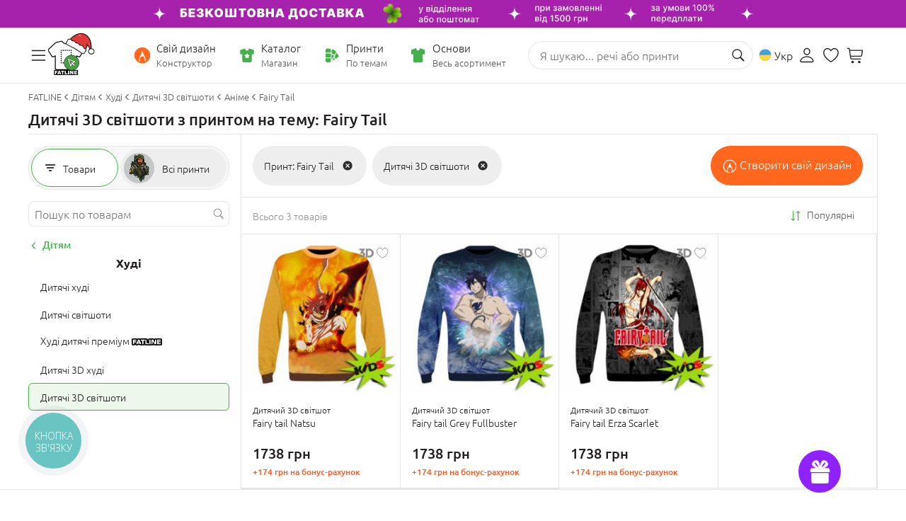

--- FILE ---
content_type: image/svg+xml
request_url: https://www.fatline.com.ua/skins/fatline2/blocks/footer/images/icon-ig.svg
body_size: 748
content:
<svg width="39" height="39" viewBox="0 0 39 39" fill="none" xmlns="http://www.w3.org/2000/svg">
<g id="social">
<path id="Vector" d="M19.2972 0.875H19.2106C8.74113 0.875 0.253906 9.36472 0.253906 19.8373V19.9239C0.253906 30.3965 8.74113 38.8862 19.2106 38.8862H19.2972C29.7667 38.8862 38.2539 30.3965 38.2539 19.9239V19.8373C38.2539 9.36472 29.7667 0.875 19.2972 0.875Z" fill="url(#paint0_linear_4520_172569)"/>
<g id="Group">
<path id="Vector_2" d="M25.1298 8.60938H13.3716C10.1231 8.60938 7.48047 11.2528 7.48047 14.5022V25.2625C7.48047 28.5119 10.1231 31.1553 13.3716 31.1553H25.1298C28.3783 31.1553 31.021 28.5119 31.021 25.2625V14.5022C31.021 11.2528 28.3783 8.60938 25.1298 8.60938ZM9.55867 14.5022C9.55867 12.3994 11.2694 10.6882 13.3716 10.6882H25.1298C27.232 10.6882 28.9428 12.3994 28.9428 14.5022V25.2625C28.9428 27.3653 27.232 29.0765 25.1298 29.0765H13.3716C11.2694 29.0765 9.55867 27.3653 9.55867 25.2625V14.5022Z" fill="white"/>
<path id="Vector_3" d="M19.2493 25.3611C22.27 25.3611 24.729 22.9028 24.729 19.8798C24.729 16.8568 22.2714 14.3984 19.2493 14.3984C16.2272 14.3984 13.7695 16.8568 13.7695 19.8798C13.7695 22.9028 16.2272 25.3611 19.2493 25.3611ZM19.2493 16.4786C21.1251 16.4786 22.6508 18.0047 22.6508 19.8811C22.6508 21.7575 21.1251 23.2837 19.2493 23.2837C17.3734 23.2837 15.8477 21.7575 15.8477 19.8811C15.8477 18.0047 17.3734 16.4786 19.2493 16.4786Z" fill="white"/>
<path id="Vector_4" d="M25.2382 15.2819C26.0516 15.2819 26.7146 14.62 26.7146 13.805C26.7146 12.99 26.0529 12.3281 25.2382 12.3281C24.4234 12.3281 23.7617 12.99 23.7617 13.805C23.7617 14.62 24.4234 15.2819 25.2382 15.2819Z" fill="white"/>
</g>
</g>
<defs>
<linearGradient id="paint0_linear_4520_172569" x1="5.80553" y1="33.3329" x2="32.7102" y2="6.43751" gradientUnits="userSpaceOnUse">
<stop stop-color="#FAAD4F"/>
<stop offset="0.35" stop-color="#DD2A7B"/>
<stop offset="0.62" stop-color="#9537B0"/>
<stop offset="1" stop-color="#515BD4"/>
</linearGradient>
</defs>
</svg>


--- FILE ---
content_type: image/svg+xml
request_url: https://www.fatline.com.ua/skins/fatline2/blocks/header/images/icon-bases.svg
body_size: 424
content:
<svg width="25" height="24" viewBox="0 0 25 24" fill="none" xmlns="http://www.w3.org/2000/svg">
    <path fill-rule="evenodd" clip-rule="evenodd" d="M9.65935 2.83415C9.65935 2.60431 9.54887 2.38849 9.36242 2.25411C9.17597 2.11972 8.93629 2.08316 8.71825 2.15584L2.46155 4.2414C2.16959 4.33872 1.97266 4.61195 1.97266 4.91971V10.1336C1.97266 10.5285 2.29277 10.8486 2.68766 10.8486H5.101V20.5614C5.101 21.0276 5.2862 21.4747 5.61585 21.8044C5.94549 22.134 6.39259 22.3192 6.85879 22.3192H17.2866C17.7528 22.3192 18.1999 22.134 18.5295 21.8044C18.8592 21.4747 19.0444 21.0276 19.0444 20.5614V10.8486H21.4577C21.8526 10.8486 22.1727 10.5285 22.1727 10.1336V4.91971C22.1727 4.61195 21.9758 4.33872 21.6838 4.2414L15.4271 2.15584C15.2091 2.08316 14.9694 2.11972 14.783 2.25411C14.5965 2.38849 14.486 2.60431 14.486 2.83415C14.486 3.47421 14.2318 4.08805 13.7792 4.54064C13.3266 4.99323 12.7128 5.24749 12.0727 5.24749C11.4326 5.24749 10.8188 4.99323 10.3662 4.54064C9.91361 4.08805 9.65935 3.47421 9.65935 2.83415Z" fill="#46B04C"/>
</svg>

--- FILE ---
content_type: image/svg+xml
request_url: https://www.fatline.com.ua/skins/fatline2/blocks/nav-catalog-tab/images/cats/icon-accessories-off.svg?1
body_size: 2410
content:
<svg width="33" height="33" viewBox="0 0 33 33" fill="none" xmlns="http://www.w3.org/2000/svg">
 <g clip-path="url(#clip0_10450_27543)">
  <path d="M3.74801 25.395C3.3536 25.1866 2.92197 25.1717 2.56476 25.3503C2.20755 25.5289 1.96197 25.8861 1.88755 26.3252C1.82057 26.7196 1.89499 27.1438 2.08848 27.5382C2.42336 28.2005 3.01871 28.6024 3.59173 28.6024C3.77778 28.6024 3.95639 28.5652 4.12755 28.4759C4.82708 28.1261 5.03546 27.1661 4.59639 26.288C4.4029 25.8936 4.09778 25.581 3.74801 25.395ZM3.68848 27.6052C3.50987 27.6945 3.16011 27.4936 2.96662 27.1066C2.86243 26.8982 2.82522 26.675 2.85499 26.4889C2.86243 26.4294 2.89964 26.2806 3.00383 26.2285C3.00383 26.2285 3.06336 26.2061 3.10057 26.2061C3.18243 26.2061 3.26429 26.2433 3.30894 26.2657C3.48011 26.355 3.62894 26.5187 3.73313 26.7271C3.92662 27.114 3.87453 27.5233 3.69592 27.6052H3.68848ZM28.5964 9.81916C28.5964 8.70288 27.6885 7.78753 26.5722 7.78753H24.3024C24.1089 5.62195 23.3201 2.54102 20.3955 2.06474C20.1275 2.02009 19.5248 2.02009 19.2569 2.06474C16.3396 2.54102 15.5508 5.61451 15.3573 7.78009H13.0875C12.1722 7.78009 11.3982 8.39776 11.1601 9.20892C10.3862 9.20892 9.54522 9.4545 8.64476 9.97543C8.2429 9.89357 7.82615 9.84892 7.40197 9.84892C6.97778 9.84892 6.56104 9.89357 6.16662 9.98288C5.01313 9.23125 3.70336 9.00055 2.57964 9.3652C1.62708 9.67032 0.890339 10.3699 0.548014 11.2852C0.0866182 12.5206 0.525688 14.2843 1.87266 15.1326C1.92476 16.0182 2.22987 16.8443 2.73592 17.5512C0.242897 19.5903 0.123827 21.5922 0.436386 22.8647C0.436386 22.8796 0.436386 22.9019 0.436386 22.9168C0.458711 23.021 0.49592 23.1252 0.540572 23.2219C0.629874 23.4824 0.726618 23.7057 0.815921 23.8694C-0.211056 25.1271 0.503362 27.114 0.53313 27.181C0.570339 27.3001 1.44104 30.128 3.85964 30.128C5.28104 30.128 6.16662 29.235 6.23359 27.7317C6.23359 27.7019 6.23359 27.6722 6.23359 27.6424C6.30801 27.5829 6.47918 27.4936 6.85127 27.4117C6.93313 27.3968 7.01499 27.3745 7.09685 27.3671C7.43173 27.3447 7.64755 27.3522 7.72941 27.3671C7.9229 27.4043 8.43639 27.4936 8.62243 27.6796C8.64476 27.7019 8.67453 27.7094 8.69685 27.7317L8.45871 29.5103C8.45871 30.6266 9.36662 31.5419 10.4829 31.5419H29.1843C30.3006 31.5419 31.2085 30.634 31.201 29.4508L28.5964 9.8266V9.81916ZM19.4131 3.03962C19.5769 3.0173 20.0755 3.00985 20.2392 3.03962C22.4717 3.39683 23.1341 5.91962 23.3201 7.79497H16.3545C16.5331 5.91962 17.1955 3.40427 19.4206 3.03962H19.4131ZM11.0187 10.1912L10.9145 10.995C10.6243 10.7792 10.3117 10.5931 9.98429 10.4368C10.3489 10.2954 10.6987 10.2136 11.0187 10.1912ZM10.7582 12.1336L9.95452 18.1987C9.19546 18.6526 8.32476 18.8982 7.40197 18.8982C4.88662 18.8982 2.83266 17.0899 2.83266 14.8647C2.83266 12.6396 4.87918 10.8312 7.40197 10.8312C8.68197 10.8312 9.89499 11.3075 10.7582 12.1336ZM1.46336 11.6275C1.7015 10.995 2.21499 10.5112 2.88476 10.2954C3.50987 10.0945 4.19453 10.1392 4.87918 10.4071C3.37592 11.1066 2.27453 12.4015 1.95453 13.9494C1.36662 13.3019 1.19546 12.3196 1.46336 11.6275ZM7.89313 26.4071C7.69964 26.3699 7.40197 26.3699 7.02243 26.3922C6.88848 26.3996 6.76197 26.4294 6.58336 26.4666C6.0922 26.5782 5.73499 26.7494 5.49685 26.9801C5.26615 27.2108 5.25127 27.4861 5.24383 27.7019C5.19918 28.6619 4.73034 29.1531 3.8522 29.1531C2.1629 29.1531 1.4708 26.9205 1.44848 26.8759C1.44848 26.861 0.875455 25.2312 1.64197 24.4275C1.7908 24.5094 1.94708 24.5838 2.11825 24.6359C2.35639 24.7103 2.59453 24.7475 2.82522 24.7475C3.36848 24.7475 3.88197 24.554 4.30615 24.1819C5.0429 23.5271 5.10987 22.2024 4.44755 21.2424C4.29871 21.0192 3.99359 20.9596 3.77034 21.1159C3.54708 21.2647 3.48755 21.5699 3.64383 21.7931C4.05313 22.3885 3.98615 23.1624 3.65871 23.4526C3.18987 23.8694 2.67639 23.795 2.40848 23.7057C1.90243 23.5494 1.49313 23.1401 1.3815 22.6936C1.12848 21.7038 1.21034 20.0666 3.37592 18.3029C4.38801 19.2703 5.81685 19.8806 7.40197 19.8806C8.2429 19.8806 9.05406 19.7094 9.79825 19.3819L8.8308 26.6824C8.54057 26.5485 8.22057 26.4666 7.89313 26.4071ZM29.1843 30.5596H10.4829C9.90987 30.5596 9.44104 30.0908 9.43359 29.5699L12.0531 9.81916C12.0531 9.23869 12.522 8.76985 13.095 8.76985H15.3127C15.3127 9.06009 15.3127 9.30567 15.3127 9.49916C14.6131 9.72241 14.1071 10.3773 14.1071 11.1661C14.1071 12.1336 14.8736 12.9224 15.8113 12.9224C16.7489 12.9224 17.5155 12.1336 17.5155 11.1661C17.5155 10.3699 16.9945 9.70753 16.295 9.49171C16.295 9.30567 16.2875 9.06009 16.295 8.76241H23.3796C23.3796 9.06009 23.3796 9.30567 23.3796 9.49171C22.6727 9.70753 22.1592 10.3699 22.1592 11.1661C22.1592 12.1336 22.9257 12.9224 23.8634 12.9224C24.801 12.9224 25.5676 12.1336 25.5676 11.1661C25.5676 10.3773 25.0541 9.71497 24.362 9.49916C24.362 9.30567 24.3694 9.06009 24.362 8.76985H26.5796C27.1527 8.76985 27.6215 9.23869 27.6289 9.88613L30.2336 29.5103C30.2336 30.0908 29.7648 30.5596 29.1917 30.5596H29.1843ZM15.8038 10.3922C16.2057 10.3922 16.5331 10.7419 16.5331 11.1661C16.5331 11.5903 16.2057 11.9401 15.8038 11.9401C15.402 11.9401 15.0745 11.5903 15.0745 11.1661C15.0745 10.7419 15.402 10.3922 15.8038 10.3922ZM23.8559 10.3922C24.2578 10.3922 24.5852 10.7419 24.5852 11.1661C24.5852 11.5903 24.2578 11.9401 23.8559 11.9401C23.4541 11.9401 23.1266 11.5903 23.1266 11.1661C23.1266 10.7419 23.4541 10.3922 23.8559 10.3922Z" fill="#757575"/>
 </g>
 <defs>
  <clipPath id="clip0_10450_27543">
   <rect width="32" height="32" fill="white" transform="translate(0.0195312 0.807129)"/>
  </clipPath>
 </defs>
</svg>

--- FILE ---
content_type: image/svg+xml
request_url: https://www.fatline.com.ua/skins/fatline2/blocks/page/images/icon-gift-email.svg
body_size: 506
content:
<svg width="240" height="240" xmlns="http://www.w3.org/2000/svg">

 <g fill="#FFFFFF">
  <title>Layer 1</title>
  <g stroke="null" id="svg_1">
   <path stroke="null" id="svg_2" d="m49.39859,239.20243l141.19395,0c9.80532,0 17.75522,-7.9499 17.75522,-17.75522l0,-88.78054l-176.70439,0l0,88.78054c0,9.80532 7.9499,17.75522 17.75522,17.75522z"/>
   <path stroke="null" id="svg_3" d="m20.6085,99.74405l0,23.83194l198.78301,0l0,-23.83194c0,-9.80532 -7.9499,-17.75522 -17.75522,-17.75522l-51.97397,0c24.6842,0 60.17688,-23.95623 52.40009,-49.35951c-6.49397,-21.22193 -25.98477,-31.95496 -45.90168,-31.83067c-28.11983,0.1598 -35.40835,59.11157 -35.40835,59.11157l-0.7546,0c0,0 -7.28408,-58.95177 -35.40835,-59.11157c-19.92136,-0.12429 -39.40771,10.60874 -45.90168,31.83067c-7.78123,25.40328 27.7159,49.35951 52.40897,49.35951l-52.733,0c-9.80532,0 -17.75522,7.9499 -17.75522,17.75522zm156.23262,-77.51929c0,0 -0.87001,29.01203 -39.85603,50.67784c0.00444,0 7.36842,-37.24601 39.85603,-50.67784zm-112.60361,0c32.47874,13.42739 39.84271,50.67784 39.84271,50.67784c-38.97715,-21.66581 -39.84271,-50.67784 -39.84271,-50.67784z"/>
  </g>
  <g id="svg_4"/>
  <g id="svg_5"/>
  <g id="svg_6"/>
  <g id="svg_7"/>
  <g id="svg_8"/>
  <g id="svg_9"/>
  <g id="svg_10"/>
  <g id="svg_11"/>
  <g id="svg_12"/>
  <g id="svg_13"/>
  <g id="svg_14"/>
  <g id="svg_15"/>
  <g id="svg_16"/>
  <g id="svg_17"/>
  <g id="svg_18"/>
 </g>
</svg>